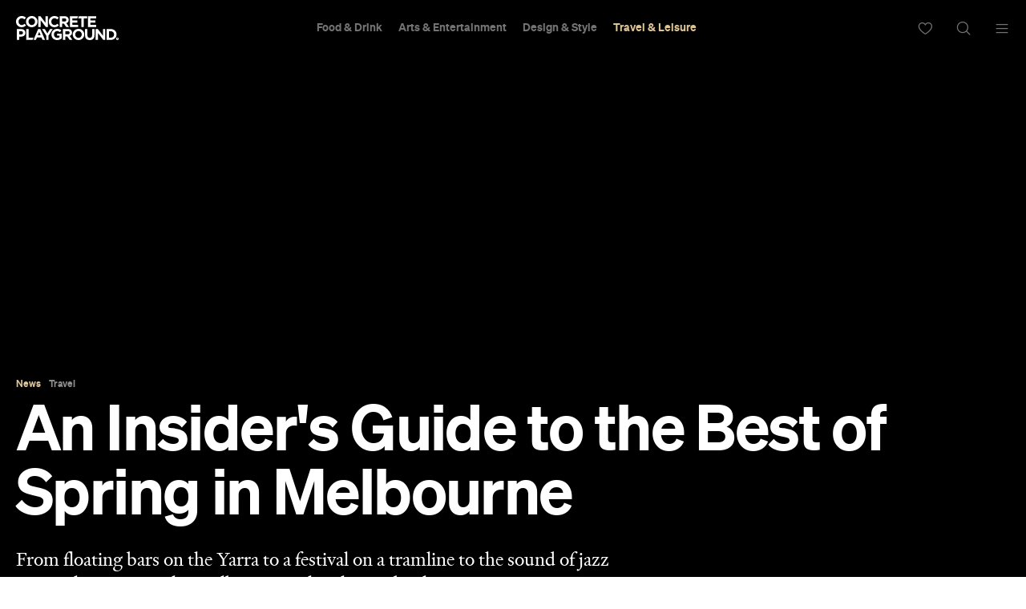

--- FILE ---
content_type: text/html; charset=utf-8
request_url: https://www.google.com/recaptcha/api2/aframe
body_size: 182
content:
<!DOCTYPE HTML><html><head><meta http-equiv="content-type" content="text/html; charset=UTF-8"></head><body><script nonce="OjUUof4On_t5U0Zrd6MaiA">/** Anti-fraud and anti-abuse applications only. See google.com/recaptcha */ try{var clients={'sodar':'https://pagead2.googlesyndication.com/pagead/sodar?'};window.addEventListener("message",function(a){try{if(a.source===window.parent){var b=JSON.parse(a.data);var c=clients[b['id']];if(c){var d=document.createElement('img');d.src=c+b['params']+'&rc='+(localStorage.getItem("rc::a")?sessionStorage.getItem("rc::b"):"");window.document.body.appendChild(d);sessionStorage.setItem("rc::e",parseInt(sessionStorage.getItem("rc::e")||0)+1);localStorage.setItem("rc::h",'1768591361149');}}}catch(b){}});window.parent.postMessage("_grecaptcha_ready", "*");}catch(b){}</script></body></html>

--- FILE ---
content_type: text/javascript
request_url: https://s.skimresources.com/js/283493X1778385.skimlinks.js
body_size: 22406
content:
/*
 (c) Skimlinks 2009-2025
 Build time: Wed, 17 Sep 2025 06:38:34 GMT
 Version: "15.9.1"
*/
(function(){function ua(){return u.publish("locationchange")}function kd(a){function b(a,b){if(!(!a.parentNode||va(a,e)||a.meta&&a.meta.ReadOnly)){var c=ld(a,b)[0];t(c,function(a){!f[a]&&nd(a)&&(f[a]=!0,r.domain_data.domains.push(a))})}}var c=x.get_as_hash_node_dict(),d=Object.keys(c).length;if(d){var e=Xa(od.concat(Mb())),f={},l=Ya(function(a){fa(a)}),h=0;t(c,function(c,e){window.setTimeout(function(){try{b(c,e)}catch(Wa){l(Wa)}finally{h+=1,h===d&&a(Object.keys(f))}},0)})}else a([])}function pd(a){var b;
var c=b=null;var d=5;a.Limit&&(d=a.Limit);var e=function(){return a.Priority||0};return{group_id:function(){return b?b.id():0},dec_limit:function(){return d-1},limit:function(){return d},action_type:function(){return a.ActionType},text:function(){return a.OriginalPhrase},start_byte:function(){return a.StartByte},url:function(){return a.Url},multi:function(){return a.Mt?!0:!1},group_priority:function(){return b?b.group_priority():e()},id:function(){return c?c:a.PhraseId},groups:function(){var b;return(b=
a.Groups)?b:[]},title:function(){return a.Unlinked?"":null!=a.ActionTitle?a.ActionTitle:"Shopping link provided by SkimWords"},set_title:function(b){a.Title=a.Unlinked?"":b},occurrence:function(){return a.PhraseOccurrence},set_group:function(a){return b=a},set_id:function(a){return c=a}}}function qd(){var a=w.linksImpressions;a=D(D({},wa),{},{phr:a.skimwords.urls,unl:a.unlinked.urls,slc:a.skimlinks.count,swc:a.skimwords.count,ulc:a.unlinked.count,jsl:(new Date).getTime()-w.loading_started,pref:n.referrer,
uc:xa,t:1,jsf:"",jv:ha});ia&&(a.xrf=1);return Nb(a)}function Ob(a,b){var c=a.style.cssText;""!==c&&(c+=" ");var d=g("link_background");d&&(-1===d.indexOf("#")&&(d="#".concat(d)),c+="background-color: ".concat(d," !important; "));null!==g("link_tooltip",null)&&(a.title=g("link_tooltip"));b&&(Za&&(d=Za,-1===d.indexOf("#")&&(d="#".concat(d)),c+="color: ".concat(d," !important; ")),$a&&(c+="font-weight: ".concat($a," !important; ")),ja&&(c="double"===ja?c+"border-bottom: 1px double !important; ":"dashed"===
ja?c+"border-bottom: 1px dashed !important; ":c+"text-decoration: ".concat(ja," !important; ")),ab&&(c+="font-style: ".concat(ab," !important; ")),g("skimwords_link_style")&&(d=g("skimwords_link_style"),c+="".concat(d,"; ")),g("skimwords_link_class")&&(a.className=E("".concat(a.className," ").concat(g("skimwords_link_class")))),bb&&(a.title=bb),null===a.getAttribute("title")&&(a.title="Shopping link added by SkimWords"),a.getAttribute("data-skim-creative")&&(d=parseInt(a.getAttribute("data-skim-creative"),
10)%10,1===d||2===d))&&(a.title="");a.style.cssText=c;return!0}function cb(a,b){b=b||Pb(a);if(!b)return!0;Qb(b);var c=g("skimlinks_keywee_pixel",null);var d=q(p.location.href,"utm_campaign=fbkw");c&&d&&Rb(c);g("vglnk")&&W(b,"skimwords-link")&&(a&&a.stopPropagation?a.stopPropagation():(c=p.event,c.cancelBubble=!0));return!0}function Qb(a,b){a&&a.nodeName&&"A"!==a.nodeName.toUpperCase()&&"AREA"!==a.nodeName.toUpperCase()&&(a=Sb(a));if(a){var c=rd(a);var d=r.waypointDomain;if(c.length>=d.length&&c.substr(0,
d.length)===d)return!0;if(-1!==c.indexOf(d))d=c;else{d=a;var e=W(d,"skimwords-link"),f=C(d,"data-skim-creative"),l=C(d,"data-skimlinks-tracking")||xa,h=db?"&".concat(db):"";c=z(ya(),wa,{id:eb,isjs:1,jv:ha,sref:p.location,url:c,xs:1,xtz:Tb(),xuuid:n.uuid});f&&(c.xcreo=f);n.isAdblockUser&&(c.abp=1);n.cookie&&(c.xguid=n.cookie);X&&(c.site=X);l&&(c.xcust=l);e&&(c.xs=2,c.xword=C(d,"data-skimwords-word")||"",Q.version&&(c.sv=Q.version));e=G(d);e.icust&&(c.xjsf=e.icust);e.sourceApp&&(c.xs=e.sourceApp);e.clientClickId&&
(c.cci=e.clientClickId,delete G(d).clientClickId);e.linkSwappingMatchId&&(c.ls=e.linkSwappingMatchId);d="".concat(r.waypointDomain,"/?").concat(R(c))+h}Ub(a,d,b)}return!0}function Sb(a){for(;a.parentNode;){a=a.parentNode;var b=a.nodeName.toUpperCase();if("A"===b||"AREA"===b)return a}return null}function sd(){for(var a=0<arguments.length&&void 0!==arguments[0]?arguments[0]:[],b=1<arguments.length?arguments[1]:void 0,c=2<arguments.length?arguments[2]:void 0,d=0;d<a.length;d++){var e=Vb(a[d]);if(!F(e))return v(c)?
c(e,b):e}return b}function Vb(a,b,c){a=Y(p,["skimlinks_settings",a],p[a]);return F(a)?b:v(c)?c(a,b):a}function g(a,b,c){return Z(a)?sd(a,b,c):Vb(a,b,c)}function Wb(){return Y(za(),["runTimeInfo","isAdblockUser"])}function ka(a){try{var b=a["skimlinksOriginal".concat(td("href"))]||a.href;return E(Xb(b)?b.baseVal:b)}catch(c){return console.error("Unexpected href format"),console.error(c),""}}function fb(a){var b=document.createElement("a"),c={};b.href=a;if(a=b.search.substring(1))for(a=a.replace(/&amp;/g,
"&").split("&"),b=0;b<a.length;b++){var d=a[b].split("=");d=gb(d,2);var e=d[1];c[d[0]]=e?decodeURIComponent(e):null}return c}function Aa(a){return a?a.replace(/^www\./i,""):""}function Ba(){for(var a="",b=0;8>b;b++)a+=Math.floor(65536*(1+Math.random())).toString(16).substring(1);return a}function v(a){return"[object Function]"===Object.prototype.toString.call(a)}function J(a,b,c){for(var d=0,e=null===a?0:a.length;d<e;)c=b(c,a[d],d,a),d+=1;return c}function Ca(a){return"console"in window&&v(window.console[a])?
window.console[a]:function(){}}function Da(a,b){return J(b,function(b,d){return b&&v(a[d])},!0)}function ud(){try{var a=JSON.stringify({a:1});return 1===JSON.parse(a).a}catch(b){return!1}}function A(a,b){var c=Error(b);c.name=a;Yb(c,"getPrototypeOf"in Object?Object.getPrototypeOf(this):this.__proto__);Error.captureStackTrace&&Error.captureStackTrace(c,A);return c}function Yb(a,b){"setPrototypeOf"in Object?Object.setPrototypeOf(a,b):a.__proto__=b}function vd(a,b,c){b=Ea(b);b=Zb()?Reflect.construct(b,
c||[],Ea(a).constructor):b.apply(a,c);if(!b||"object"!==typeof b&&"function"!==typeof b){if(void 0!==b)throw new TypeError("Derived constructors may only return object or undefined");if(void 0===a)throw new ReferenceError("this hasn't been initialised - super() hasn't been called");}else a=b;return a}function Zb(){try{var a=!Boolean.prototype.valueOf.call(Reflect.construct(Boolean,[],function(){}))}catch(b){}return(Zb=function(){return!!a})()}function $b(a,b){var c=Object.keys(a);if(Object.getOwnPropertySymbols){var d=
Object.getOwnPropertySymbols(a);b&&(d=d.filter(function(b){return Object.getOwnPropertyDescriptor(a,b).enumerable}));c.push.apply(c,d)}return c}function D(a){for(var b=1;b<arguments.length;b++){var c=null!=arguments[b]?arguments[b]:{};b%2?$b(Object(c),!0).forEach(function(b){m(a,b,c[b])}):Object.getOwnPropertyDescriptors?Object.defineProperties(a,Object.getOwnPropertyDescriptors(c)):$b(Object(c)).forEach(function(b){Object.defineProperty(a,b,Object.getOwnPropertyDescriptor(c,b))})}return a}function ac(a){a:if("object"==
typeof a&&a){var b=a[Symbol.toPrimitive];if(void 0!==b){a=b.call(a,"string");if("object"!=typeof a)break a;throw new TypeError("@@toPrimitive must return a primitive value.");}a=String(a)}return"symbol"==typeof a?a:a+""}function aa(a){"@babel/helpers - typeof";return aa="function"==typeof Symbol&&"symbol"==typeof Symbol.iterator?function(a){return typeof a}:function(a){return a&&"function"==typeof Symbol&&a.constructor===Symbol&&a!==Symbol.prototype?"symbol":typeof a},aa(a)}function S(a,b){if(!(a instanceof
b))throw new TypeError("Cannot call a class as a function");}function bc(a,b){for(var c=0;c<b.length;c++){var d=b[c];d.enumerable=d.enumerable||!1;d.configurable=!0;"value"in d&&(d.writable=!0);Object.defineProperty(a,ac(d.key),d)}}function T(a,b,c){b&&bc(a.prototype,b);c&&bc(a,c);Object.defineProperty(a,"prototype",{writable:!1});return a}function m(a,b,c){b=ac(b);b in a?Object.defineProperty(a,b,{value:c,enumerable:!0,configurable:!0,writable:!0}):a[b]=c;return a}function wd(a,b){if("function"!==
typeof b&&null!==b)throw new TypeError("Super expression must either be null or a function");a.prototype=Object.create(b&&b.prototype,{constructor:{value:a,writable:!0,configurable:!0}});Object.defineProperty(a,"prototype",{writable:!1});b&&hb(a,b)}function Ea(a){Ea=Object.setPrototypeOf?Object.getPrototypeOf.bind():function(a){return a.__proto__||Object.getPrototypeOf(a)};return Ea(a)}function hb(a,b){hb=Object.setPrototypeOf?Object.setPrototypeOf.bind():function(a,b){a.__proto__=b;return a};return hb(a,
b)}function gb(a,b){var c=Array.isArray(a)?a:void 0;if(!c)a:{var d=null==a?null:"undefined"!=typeof Symbol&&a[Symbol.iterator]||a["@@iterator"];if(null!=d){var e,f,l,h=[],k=!0,g=!1;try{if(f=(d=d.call(a)).next,0===b){if(Object(d)!==d){c=void 0;break a}k=!1}else for(;!(k=(e=f.call(d)).done)&&(h.push(e.value),h.length!==b);k=!0);}catch(md){g=!0;var n=md}finally{try{if(!k&&null!=d["return"]&&(l=d["return"](),Object(l)!==l)){c=void 0;break a}}finally{if(g)throw n;}}c=h}else c=void 0}if(!(e=c))a:{if(a){if("string"===
typeof a){e=cc(a,b);break a}e=Object.prototype.toString.call(a).slice(8,-1);"Object"===e&&a.constructor&&(e=a.constructor.name);if("Map"===e||"Set"===e){e=Array.from(a);break a}if("Arguments"===e||/^(?:Ui|I)nt(?:8|16|32)(?:Clamped)?Array$/.test(e)){e=cc(a,b);break a}}e=void 0}if(!e)throw new TypeError("Invalid attempt to destructure non-iterable instance.\nIn order to be iterable, non-array objects must have a [Symbol.iterator]() method.");return e}function cc(a,b){if(null==b||b>a.length)b=a.length;
for(var c=0,d=Array(b);c<b;c++)d[c]=a[c];return d}function F(a){return"undefined"===typeof a||null===a}function Z(a){return Array.isArray?Array.isArray(a):"[object Array]"===Object.prototype.toString.call(a)}function K(a,b){return Object.prototype.hasOwnProperty.call(a,b)}function t(a,b){if(Z(a))for(var c=0;c<a.length;c++)b(a[c],c,a);else for(c in a)K(a,c)&&b(a[c],c,a)}function z(){var a=arguments[0],b=Array.prototype.slice.call(arguments,1);F(a)&&(a={});t(b,function(b){F(b)&&(b={});t(Object.keys(b),
function(c){a[c]=b[c]})});return a}function la(a,b){var c=[];t(a,function(d,e){b(d,e,a)&&c.push(d)});return c}function dc(){return la(0<arguments.length&&void 0!==arguments[0]?arguments[0]:[],function(a){return!!a})}function ib(a,b){if(!a)return[];if(!b)return[].concat(a);var c=[];t(a,function(d,e){c.push(b(d,e,a))});return c}function E(a){return F(a)?"":a.toString().replace(/^[\s\xA0]+|[\s\xA0]+$/g,"")}function Fa(a){return"boolean"===typeof a}function U(a,b){return"undefined"===typeof a?b:a}function jb(a,
b,c){a=U(a,"");b=U(b,"");c=U(c,0);return 0===a.slice(c).indexOf(b)}function Ga(a,b,c){a=U(a,"");b=U(b,"");c=U(c,0);c=c<a.length?c|0:a.length;return a.substr(c-b.length,b.length)===b}function Xb(a){var b=aa(a);return null!==a&&("object"===b||"function"===b)}function td(a){return a?a.charAt(0).toUpperCase()+a.slice(1):""}function ec(a){return encodeURIComponent(a).replace(/[!'()*~]/g,function(a){return"%".concat(a.charCodeAt(0).toString(16).toUpperCase())})}function B(a){var b=1<arguments.length&&void 0!==
arguments[1]?arguments[1]:!0,c=document.createElement("a");c.href=b?a:xd(a);try{return Aa(c.hostname)}catch(d){return""}}function xd(a){var b=1<arguments.length&&void 0!==arguments[1]?arguments[1]:"http",c="";/^https?:\/\//.test(a)||/^\/[^/]+/.test(a)||(c=/^\/\//.test(a)?"".concat(b,":"):"".concat(b,"://"));return"".concat(c).concat(a)}function R(a,b){var c=[];b=b||ec;t(a,function(a,e){c.push("".concat(e,"=").concat(b(a)))});return c.join("&")}function kb(a,b,c,d){function e(){if(v(d.onError)){var b=
400<=k.status&&500>k.status,c=500<=k.status&&600>k.status;d.onError(new (0===k.status?yd:b?zd:c?Ad:Bd)("".concat(h," ").concat(a," ").concat(k.status)))}}b=b||{};d=d||{};var f=d.data,l=d.headers||{},h=d.method||"GET",k=new XMLHttpRequest;d.withCredentials&&(k.withCredentials=!0);b=R(b);b.length&&(a="".concat(a,"?").concat(b));k.open(h,a);t(l,function(a,b){k.setRequestHeader(b,a)});k.onload=function(){if(v(c))if(200<=k.status&&300>k.status){try{var a=JSON.parse(k.responseText)}catch(Wa){a=k.responseText}c(a)}else e()};
k.onerror=e;k.send(f);return k}function Y(a,b,c){if(!a||!b||!b.length)return c;for(var d=b.length,e=0;e<d;e++){var f=b[e];if(a&&f in a)a=a[f];else return c}return a}function za(){return window.__SKIM_JS_GLOBAL__&&v(window.__SKIM_JS_GLOBAL__.getDebugInfo)?window.__SKIM_JS_GLOBAL__.getDebugInfo():{}}function Cd(a){var b=/(?::(\d+))?:(\d+)$/,c=/^([^ ]+)\s\((.*)\)$/,d={filename:a,"function":"?",lineno:null,colno:null,in_app:!0};c.test(a)&&(a=a.match(c).slice(1),a=gb(a,2),c=a[1],d["function"]=a[0],d.filename=
c);b.test(d.filename)&&(a=d.filename.match(b).slice(1),c=gb(a,2),a=c[0],c=c[1],a&&c?(d.lineno=parseInt(a,10),d.colno=parseInt(c,10)):!a&&c&&(d.lineno=parseInt(c,10)),d.filename=d.filename.replace(b,""));return d}function Dd(a){a=a.stack.replace(a.toString(),"").replace(/^\s+at\s+/gm,"").split("\n");a=ib(a,function(a){return E(a)});a=dc(a);a.reverse();return ib(a,Cd)}function fa(a,b){if(a&&fc){gc.push(a);try{Ed.sendError(a,b)}catch(d){if(d===a)hc.error(a);else{var c=new Fd;c.__sentryExtraData__={logger_error_message:d.message,
logger_error_stack:d.stack,initial_error_message:a.message,intial_error_stack:a.stack};throw c;}}}}function H(a){return v(a)?function(){try{a.apply(this,arguments)}catch(b){fa(b)}}:a}function Ya(a){var b=!1,c;return function(){if(b)return c;c=a.apply(this,arguments);b=!0;return c}}function Gd(a,b){return J(Object.keys(b),function(c,d){var e=a[d]===b[d];return c&&e},!0)}function ic(a,b){return Fa(a)?a:b}function jc(a,b){return Z(a)?a:b}function C(a,b,c){3<=arguments.length&&("undefined"!==typeof a.setAttribute?
a.setAttribute(b,c):a[b]=c);try{var d=a[b];d||(d=a.getAttribute(b));return d}catch(e){return null}}function L(a,b){var c=Array.prototype.slice.call(arguments,2),d=H(a);return window.setTimeout.apply(window,[d,b].concat(c))}function Hd(a,b){function c(){"object"===aa(a.skimlinksOriginalHref)?(a.href.baseVal=a.skimlinksOriginalHref.baseVal,a.href.animVal=a.skimlinksOriginalHref.animVal):a.href=a.skimlinksOriginalHref;delete a.skimlinksOriginalHostname;delete a.skimlinksOriginalHref;delete a.skimlinksRestoreSwappedLink}
b=b||kc;var d=L(c,b);a.skimlinksOriginalHostname=a.hostname;"object"===aa(a.href)?a.skimlinksOriginalHref={animVal:a.href.animVal,baseVal:a.href.baseVal}:a.skimlinksOriginalHref=a.href;a.skimlinksRestoreSwappedLink=function(){clearTimeout(d);c()}}function Ub(a,b,c){if(a){"string"===typeof a.skimlinksOriginalHref||Hd(a,c);c=null;var d=a.childNodes.length&&3===a.childNodes[0].nodeType;"msie"===n.detect.browser&&d&&(c=a.innerHTML);"object"===aa(a.href)?(a.href.baseVal=b,a.href.animVal=b):a.href=b;c&&
c!==a.innerHTML&&(a.innerHTML=c)}}function lc(a){var b=a.href;b=n.cookie?b.replace(/([&?])xguid=([a-fA-F0-9]{32})/,"$1xguid=".concat(n.cookie)):b.replace(/([&?]xguid=[a-fA-F0-9]{32})/,"");var c=p.location.href||"";"string"!==typeof c?c=!1:(c=c.split(/[?#]/)[0],"/"===c[c.length-1]&&(c=c.slice(0,-1)),c=mc[c]||!1);c&&(c=C(a,"data-skim-creative"))&&(extendedUrl=new URL(b),extendedUrl.searchParams.append("xcreo",c),b=extendedUrl.toString());c=b;var d=p.location.href;try{var e=c,f=fb(c),l=Id.exec(c);if(d){if(f.sref)f.xcreo=
"500008";else{f.sref=d;var h=f.xcreo;h&&6===h.length?"5"===h[0]&&(h=h.substring(0,3)+"4"+h.substring(4)):h="500408";f.xcreo=h}e="".concat(l,"?").concat(R(f))}b=e}catch(k){b=c}b!==a.href&&Ub(a,b);return b}function nc(a){a=a||document;a=a.body||a.getElementsByTagName("body")[0];if(!a)throw new oc;return a}function Rb(a,b,c){if(!M){M=document.createElement("iframe");M.id="skimlinks-pixels-iframe";try{nc().appendChild(M)}catch(f){f instanceof oc&&document.documentElement.appendChild(M)}var d=M;d.width=
0;d.height=0;d.style.display="none"}var e=M.contentDocument||M.contentWindow.document;d=nc(e);d||(d=document.createElement("body"),e.appendChild(d));e=e.createElement("img");e.src=a;e.width=1;e.height=1;v(b)&&(e.onload=H(b));v(c)&&(e.onerror=H(c));d.appendChild(e)}function ya(){var a={};lb&&(a.dnt=lb);pc&&(a.fdnt=1);return a}function Ha(a,b,c,d){var e=d||{};d=e.usePixel||!1;var f=e.useSendBeacon||!1;e=e.callback||function(){};c=z({},c,ya());f?qc(a,b,c,e):d?rc(a,b,c,e):mb(a,b,c,e)}function qc(a,b,
c,d){b=JSON.stringify(b);return navigator.sendBeacon&&(a=nb(a,c),navigator.sendBeacon(a,b))?(d&&d(),!0):!1}function rc(a,b,c,d){c=z({},c);c.rnd=Math.random();b&&(c.data=JSON.stringify(b));Rb(nb(a,c),d,d)}function mb(a,b,c,d){b=JSON.stringify(b);ob.post(nb(a,c),{},d,{headers:{"Content-type":"text/plain"},data:b,withCredentials:!0})}function nb(a,b){var c=R(b),d="".concat(Jd).concat(a);return c?"".concat(d,"?").concat(c):d}function q(a,b){return v(a.indexOf)?-1<a.indexOf(b):!1}function N(a){var b=Aa(ba);
return q(a,pb)||q(a,"go.redirectingat.com")||!!b&&q(a,b)}function sc(a){a=B(a);return N(a)}function Kd(a,b){if(!a)throw Error("[matchSelector] First argument needs to be an html element.");var c=window.Element.prototype;c=c.matches||c.msMatchesSelector||c.mozMatchesSelector||c.webkitMatchesSelector;if(v(c))try{return c.call(a,b)}catch(e){return!1}c=(a.document||a.ownerDocument).querySelectorAll(b);for(var d=0;c[d]&&c[d]!==a;)d+=1;return!!c[d]}function va(a,b){var c=Ld(a);if(!c||!Z(b)||0===b.length)return!1;
var d=b.map(function(a){return"".concat(a," *")}).concat(b).join(",");return Kd(c,d)}function Ld(a){for(;a&&a.nodeType!==Node.ELEMENT_NODE;)a=a.parentNode;return a}function tc(a,b){for(var c=0;c<a.length;c++)if(b(a[c]))return a[c]}function ca(a,b){if("function"!=typeof a||null!=b&&"function"!=typeof b)throw new TypeError("Expected a function");if(!ca.Cache)return a;var c=function e(){for(var c=arguments.length,l=Array(c),h=0;h<c;h++)l[h]=arguments[h];c=b?b.apply(this,l):l[0];h=e.cache;if(h.has(c))return h.get(c);
l=a.apply(this,l);e.cache=h.set(c,l)||h;return l};c.cache=new ca.Cache;return c}function uc(a,b){return!!tc(b,function(b){var c=jb("*"),e=Ga("*"),f=b.replace(/\*/g,"");return c&&e?q(a,f):c?Ga(a,f):e?jb(a,f):a===b})}function qb(a,b){return a&&a.length&&b?"undefined"!==typeof tc(a,b):!1}function Md(a){return g("_merchantSettings")?qb(Nd,function(b){return q(a,b)}):!1}function rb(a){if(!a||!a.href)return!0;var b=ka(a);(b=!vc(b))||(b=[].concat(Od(),Mb(),wc),b=b.length&&va(a,b)?!0:sb.length?!va(a,sb):
!1);return b}function vc(a){if(!a||Md(a))return!1;var b=r.hostname;var c=U(void 0,!0);c=B(a,c);var d=Ga(c,".".concat(b))||Ga(b,".".concat(c));if(b=c!==b&&!d)a=B(a),a=Ia.length?!uc(a,Ia):uc(a,Pd()),b=!a;return b}function Qd(a){var b;if(b=xc)null===a.offsetParent?b=!0:(b=p.getComputedStyle,b=v(b)?"hidden"===b(a).visibility:!1);if(b)return y.IGNORE;var c=ka(a);b=Aa(B(c));c=c?/^https?:\/\//.test(c)||/^\/\//.test(c):!1;if(c&&!rb(a)){if(ia)return y.TRACK;if(!0===r.aff_domains[b]||K(tb,b))return y.AFFILIATE;
if(N(b))return y.PRE_AFFILIATED;if(a=ub)a=!K(r.aff_domains,b)||F(r.aff_domains[b]);return a?y.UNKNOWN:""===n.cookie&&yc?y.AFFILIATE:y.TRACK}return y.IGNORE}function W(a,b){if(!a||!a.className||!b)return!1;var c=a&&a.className?E(a.className).split(/\s+/):[];return q(c,b)}function Ja(a){if("string"!==typeof a.skimlinksOriginalHref)return!1;var b=G(a);var c=fb(a.href);b.icust&&b.icust!==c.xjsf&&(c.xjsf=b.icust);b.sourceApp&&b.sourceApp!==c.xs&&(c.xs=b.sourceApp);b=R(c);b="".concat(r.waypointDomain,"?").concat(b);
a.href=b;return!0}function G(a){if(!a)throw Error("getAnchorMetaData takes an anchor HTML element as an argument");var b=Y(a,[zc]);if(!b){b={icust:null,sourceApp:null};var c=[zc],d=b;if(a&&c&&c.length)for(var e=c.length,f=a,l=null,h=0;h<e;h++){var k=c[h];if(h===e-1){try{a[k]=d}catch(sf){f[l]={},f[l][k]=d}break}k in a&&Xb(a[k])||(a[k]={});f=a;l=k;a=a[k]}}return b}function Ac(a,b,c){var d=D(D({},wa),{},{domain_id:ma,publisher_id:na,page_url:p.location.href,impression_id:n.uuid,jv:ha});b=z({},b,d);d=
{};navigator.sendBeacon?d.useSendBeacon=!!c:d.usePixel=!!c;Ha("/generic_tracking/".concat(a),b,{},d)}function Pb(a){a=a.target||a.srcElement||a.originalTarget;if(!a)return null;var b=(a.nodeName||"").toLowerCase();return q(["a","area"],b)?a:Sb(a)}function Ka(a){try{return a()}catch(b){}}function Rd(a){var b=g("gtag");Ka(function(){b("event",da,{event_category:"click",event_label:a})})}function Sd(a){var b=g("ga");Ka(function(){b("send","event","click",da,a)})}function Td(a){var b=g("_gaq");Ka(function(){b.push(["_trackEvent",
"click",da,a])})}function Ud(a){var b=g("pageTracker");b._trackPageview&&Ka(function(){b._trackPageview("/".concat(da,"/").concat(a))})}function Bc(a){return J(a,function(a,c){return a.concat(c)},[])}function oa(a){var b=1<arguments.length&&void 0!==arguments[1]?arguments[1]:!0,c=a?".".concat(a):"";b=b?"a[href]".concat(c,", area[href]").concat(c):"a[href]".concat(c);return Bc(O.querySelectorAll(b))}function Vd(a,b){t(a,function(a){var c=q(b,a)&&!N(a);r.aff_domains[a]=c})}function Wd(a,b){return!qb(a,
function(a){return!b(a)})}function Xd(){for(var a=new I,b=arguments.length,c=Array(b),d=0;d<b;d++)c[d]=arguments[d];a.waitFor(c);return a}function Xa(a){return J(a,function(a,c){return q(a,c)?a:a.concat(c)},[])}function vb(a){var b=Cc[a];if(!b)throw Error("Unknown service ".concat(a));return b}function Yd(a,b){Cc[a]=b}function Dc(a,b){if(a){var c=[].concat(a.split(" "),b);c=Xa(c)}else c=b;return c}function Zd(){if(wb||La){var a=[];wb&&a.push("nofollow");La&&(a=Dc(La,a));t(oa(),function(b){var c=a,
d=C(b,"rel"),e=Aa(b.hostname);e&&!0===r.aff_domains[e]&&C(b,"rel",Dc(d,c).join(" "))})}}function $d(a){if(a.affiliationType===y.IGNORE)return!1;var b=a.anchor,c=a.affiliationType,d=a.nativeEvent;if(a.type===Ma.LEFT_CLICK)if(b=a.anchor,c=a.affiliationType,c===y.AFFILIATE||c===y.UNKNOWN){d=a.anchor;var e=a.nativeEvent,f=a.clientClickId;var l,h;if(h=g("skimlinks_strip_attribute",!1))for(m in h)if(K(h,m)){var k=h[m];(l=C(d,m))&&0===l.indexOf(k)&&(l=l.substr(k.length),C(d,m,l))}pa&&C(d,"target",pa);var m=
a.anchor;a.affiliationType;G(m);G(d).clientClickId=f;Ja(d);da&&(a=d.href,g("gtag")?Rd(a):g("ga")?Sd(a):g("_gaq")?Td(a):g("pageTracker")&&Ud(a));a=Ec?(a=C(d,"onclick"))&&q(a.toString(),"return false")?!0:(a=d.onclick)&&v(a)&&q(a.toString(),".preventDefault()")?!0:!1:!1;a?(cb(e,d),(pa?p.open(d.href,pa):p.open(d.href,"_blank")).focus()):cb(e,d);u.publish("EVENTS_AFFLIATED_LINK_CLICKED",{anchor:b,affiliationType:c})}else c===y.PRE_AFFILIATED?(lc(b),u.publish("EVENTS_PRE_AFFLIATED_LINK_CLICKED",{anchor:b,
affiliationType:c})):c===y.TRACK&&(a=b.href,a=D(D({},wa),{},{publisher_id:na,publisher_domain_id:ma,referrer:p.location.toString(),pref:n.referrer,site:"".concat(X),url:a,custom:C(b,"data-skimlinks-tracking")||xa||"",xtz:n.timezone,uuid:n.uuid,product:"1"}),ia&&(a.xrf=1),Ha("/naclicks",a,null,{usePixel:!0}),u.publish("EVENTS_NON_AFFLIATED_LINK_CLICKED",{anchor:b,affiliationType:c}));else{try{if(e=G(b),!e.icust||-1!==e.icust.indexOf("other_click__")){f=void 0!=d.button?d.button:"";h="other_click__".concat(d.type,
" [").concat(f,"]");if(32<String(h).length)throw Error("".concat(h," is not a valid icust value. The value should be less than 33 chars"));G(b).icust=h;Ja(b)}}catch(Wa){}c===y.AFFILIATE||c===y.UNKNOWN?Qb(b,200):c===y.PRE_AFFILIATED&&lc(b)}return!0}function ae(){vb(Na.ANCHOR_CLICK_INTERCEPTOR).registerInterceptor($d,xb.SKIMLINKS)}function be(){n.skimlinksEnabled&&(u.on("skim_js_start",ae),V.whenBeaconFullyReady(Zd))}function Fc(a){var b;return a&&-1!==a.indexOf("class=")&&(b=a.match(/([^[]+)\[class=([^\]]+)\]/i))&&
3===b.length?"".concat(b[1],".").concat(b[2]):a}function ce(){var a=oa();return J(a,function(a,c){var b=Oa;var e=ka(c);e=B(e);b&&N(e)&&(b=Pa.createFromUrl(c.href))&&(e=b.getTargetDomain());e=(b=e)&&!rb(c)&&!N(b);var f=K(r.aff_domains,b);e&&!f&&(a.push(b),r.aff_domains[b]=null,r.domain_data.domains.push(b));return a},[])}function Gc(a){var b=ce();return V.sendBeaconRequest(b,a)}function Hc(a,b){t(a,function(a){void 0===r.aff_domains[a]&&(r.aff_domains[a]=null)});V.sendBeaconRequest(a,Qa.AUX).readyState.whenReady(b)}
function Nb(a){return z({pag:p.location.href,guid:n.cookie,uuid:n.uuid,tz:n.timezone,publisher_id:na,publisher_domain_id:ma},a)}function Ic(a){if(0!==w.awaitedModules.length&&(w.awaitedModules=la(w.awaitedModules,function(b){return b!==a}),0===w.awaitedModules.length)){var b=qd();Ha("/page",b)}}function de(a){a=a.match.phrase;return{w:a.text(),lp:a.url(),t:Ra.creative}}function ee(a){a=a||[];var b=J(a,function(a,b,e){a[e]=b;return a},{});w.linksImpressions.unlinked={count:a.length,urls:b};Ic("unlinked")}
function yb(a){return String(a).replace(/</g,"&lt;").replace(/>/g,"&gt;").replace(/"/g,"&quot;").replace(/'/g,"&#39;")}function zb(a,b,c){var d=3<arguments.length&&void 0!==arguments[3]?arguments[3]:!1;if(a&&(a.nodeName||a===p))if(O.addEventListener){var e=H(c.bind(a));a.addEventListener(b,e,d)}else a.attachEvent("on".concat(b),function(){return 7>n.detect.version&&!p.event?(L(c.bind(a,p.event),100),!0):c.call(a,p.event)})}function Jc(a,b){cb(a,b)}function fe(){p.__SKIM_JS_GLOBAL__.bundledEntries.unlinked=
!0;if(n.unlinkedEnabled){if(n.skimwordsEnabled)u.on("instant_api_callback_settings",ge);else V.whenPostPageLoadBeaconCallCompleted(Kc);u.on("dom_changed",Lc)}}function Ab(a){he.setReady();ee(a)}function ge(){var a=Q.settings;2===a.nc?n.unlinkedEnabled&&Hc(r.domain_data.domains,Mc):n.unlinkedEnabled&&(a.includes?(P&&P.length&&(a.excludes=a.excludes.concat(P)),x.traverse(a.includes,a.excludes,a.read_onlys)):P&&P.length?x.traverse(["body"],P,[]):x.traverse(["body"],[],[]));Kc()}function Kc(){a:{var a=
O.getElementsByTagName("body");if(a.length){a=a[0].textContent||a[0].innerText;var b;if(b=a)a=/$|\b(?:https?:\/\/)?(?:[-_a-zA-Z]+\.)*(?:[-_a-zA-Z]{2,}\.[-_\w]{2,5}\b)[^[\]\s]*\b|$/gi.exec(a),b=a.length&&""!==a[0]?!0:!1;if(b){a=!0;break a}}a=!1}a?(n.skimwordsEnabled||x.traverse([],P,[]),Lc()):Ab()}function Lc(){kd(function(a){a.length?Hc(a,Mc):Ab()})}function Mc(){var a=[];Object.keys(r.aff_domains).length&&(t(Ra.url_spans,function(b){r.aff_domains[b.match.domain]&&(ie(b.node,b.match,!0),a.push(de(b)))}),
L(function(){var a;var c=oa("skimlinks-unlinked");var d=[];var e=0;for(a=c.length;e<a;e++){var f=c[e];d.push(je(f))}return d},10));Ab(a)}function ke(){return J(oa(),function(a,b){var c=ka(b),d=B(c),e;(e=!d)||(e=!(!W(b,"skimwords-link")&&!W(b,"skimlinks-unlinked")));(e=e||!vc(c))||(e=b&&Z(Sa)&&0!==Sa.length?va(b,Sa):!1);if(e)return a;(e=a.urls[c])||(e={count:0,ae:!0===r.aff_domains[d]||(null===r.aff_domains[d]||void 0===r.aff_domains[d])&&ub&&!N(d)?1:0});e.count++;a:{if(-1!==c.indexOf("#slm-")&&(d=
c.split("#slm-"),2===d.length&&!isNaN(d[1])&&10*parseInt(d[1],10)===10*d[1])){d=parseInt(d[1],10);break a}d=null}d&&(e.slmcid=d);d=e;1===d.ae&&a.count++;d.slmcid&&(e=d.slmcid,q(w.campaign_ids,e)||w.campaign_ids.push(e));if(!Nc&&0===d.ae)return a;a.urls[c]=d;return a},{urls:{},count:0})}function le(){t(me,function(a){var b=p;"skimlinks_context_window"===a&&(b=window);K(b,a)&&(a={page_var:a,value:JSON.stringify(b[a])},Ac("page_variable_tracking",a))})}function ne(){var a=Ya(function(){w.linksImpressions.skimlinks=
ke();Ic("main-tracking");if(Object.keys(w.linksImpressions.skimlinks.urls).length){var a=Nb({dl:w.linksImpressions.skimlinks.urls,hae:w.linksImpressions.skimlinks.count?1:0,typ:"l"});Ha("/link",a)}});V.whenNoRequestsPending(a);L(a,2E3)}function oe(){w.awaitedModules.push("main-tracking");n.skimwordsEnabled&&w.awaitedModules.push("skimwords");n.unlinkedEnabled&&w.awaitedModules.push("unlinked");Oc&&V.whenPostPageLoadBeaconCallCompleted(ne);if(navigator.sendBeacon&&1>1E4*Math.random()){var a={domain_id:ma,
publisher_id:na,page_url:p.location.href,impression_id:n.uuid,jv:ha},b=qc("/generic_tracking/trackingMethodExperiment",z({trackingMethod:"sendBeacon"},a));mb("/generic_tracking/trackingMethodExperiment",z({trackingMethod:"xhr"},a));b||mb("/generic_tracking/trackingMethodExperiment",z({trackingMethod:"sendBeaconFailed"},a))}}function pe(){le()}function qe(a,b){var c={headers:{"Content-type":"application/json"},data:JSON.stringify({publisher_id:na,publisher_domain_id:ma,page_url:p.location.href,urls:a}),
withCredentials:!0},d=ya();ob.post("".concat(re),d,b,c)}function Pc(a){var b=a.href;sc(b)&&(a=Pa.createFromUrl(a.href))&&(b=a.getTargetUrl());return b}function Qc(a,b){ea||1E3<b?v(a)&&(ea?Bb?a(!0):a(!1):a(!1)):L(Qc,b*=2,a,b)}function Rc(){ea||(qa.complete&&ra.complete&&(ea=!0),ea&&"0"!=qa.width&&"0"==ra.width&&(Bb=!0))}function se(a){function b(a){return a.toLowerCase().replace(/^\/\/|^https?:\/\//,"")}var c=ib(Sc,b);return q(c,b(a))}function te(){return{skimOptions:ue,runTimeInfo:z({},{aff_domains:r.aff_domains},
{consentState:ve},{loggedErrors:gc},n)}}function we(a){if(!Tc){Tc=!0;var b=history.pushState;history.pushState=function(){var a=b.apply(this,arguments);ua();window.dispatchEvent(new Event("skimlinks_locationchange"));return a};var c=history.replaceState;history.replaceState=function(){var a=c.apply(this,arguments);ua();window.dispatchEvent(new Event("skimlinks_locationchange"));return a};window.addEventListener("popstate",function(){ua();window.dispatchEvent(new Event("skimlinks_locationchange"))})}if(a)u.on("locationchange",
a);return ua}function xe(a,b){var c=!1,d;return function(){if(c)return d;L(function(){c=!1},b);c=!0;return d=a.apply(this,arguments)}}function Uc(a){var b=1<arguments.length&&void 0!==arguments[1]?arguments[1]:[],c=3<arguments.length?arguments[3]:void 0;if(a){var d=xe(2<arguments.length?arguments[2]:void 0,200);t(b,function(b){try{zb(a,b,d,c)}catch(f){}})}}function ye(){q(["interactive","complete"],O.readyState)?L(sa,0):(Gc(Qa.PRE_PAGE_LOAD),document.addEventListener("DOMContentLoaded",sa),document.addEventListener("load",
sa));var a=we(function(){n.uuid=Ba();u.publish("impression_id",{impressionId:n.uuid});return n.uuid});Yd(Na.ANCHOR_CLICK_INTERCEPTOR,new ze);window.skimlinkTiggerLocationChange=a}function Ae(){p.__SKIM_JS_GLOBAL__||(p.__SKIM_JS_GLOBAL__={});if(!p.__SKIM_JS_GLOBAL__.init){p.skimlinksAPI={};p.__SKIM_JS_GLOBAL__.init=!0;p.__SKIM_JS_GLOBAL__.getDebugInfo=te;p.__SKIM_JS_GLOBAL__.bundledEntries=Be;if(se(r.hostname)||Cb&&O.querySelector(Cb))n.skimlinksEnabled=!1,n.skimwordsEnabled=!1,n.unlinkedEnabled=!1;
"msie"===n.detect.browser&&8>=n.detect.version&&(n.skimwordsEnabled=!1);try{rc("/robots.txt",void 0,{__skimjs_preflight__please_ignore__:!0})}catch(a){fa(new Ce,!0)}De.detect(function(a){n.isAdblockUser=a});u.publish("skim_js_init");ye();u.publish("skim_js_start")}}var hc={log:Ca("log"),info:Ca("info"),warn:Ca("warn"),error:Ca("error")},fc=function(){var a=!0;try{var b=[ud(),!!(window.XMLHttpRequest&&"withCredentials"in new XMLHttpRequest),Da(document,["querySelector","querySelectorAll"]),Da(Object,
["keys"]),Da([],["indexOf"]),Da("",["indexOf"])];a=J(b,function(a,b){return a&&b},!0)}catch(c){a=!1}!1===a&&hc.info("[Skimlinks] Your browser doesn't support the base features necessary to run our javascript.");return a}();A.prototype=Object.create(Error.prototype,{constructor:{value:Error,enumerable:!1,writable:!0,configurable:!0}});Yb(A,Error);var oc=A.bind(null,"DocumentBodyNotFound"),Ee=A.bind(null,"PixelDropFailed");A.bind(null,"ScriptDropFailed");var Bd=A.bind(null,"XhrError"),zd=A.bind(null,
"XhrError4xx"),Ad=A.bind(null,"XhrError5xx"),yd=A.bind(null,"XhrErrorZero"),Fd=A.bind(null,"SentryLoggerError");A.bind(null,"SendBeaconFailedError");var Ce=A.bind(null,"ResolveSslCertificateError");A.bind(null,"DisclosureReadyStateTimeout");var Id=/^[^?]+/,ha="15.9.1",Fe="https://r.skimresources.com/api/",tb={"t.umblr.com":{name:"z"}},eb="283493X1778385",na=283493,ma=1778385,Jd="https://t.skimresources.com/api/v2",re="https://ls.skimresources.com/api",
pb="go.skimresources.com",Ge="https://sl-sentry.skimlinks.com",Vc="f648b8dfc7284fad8af093653eafd6ca",He="production",Ie=1>1E3*Math.random(),Ed={sendError:function(a,b){if(!Vc)throw a;var c=b;c=(c=Fa(c)?c:!1)||Ie?a instanceof Ee&&Wb()?!1:!0:!1;if(c){c="".concat(Ge,"/api/").concat("46","/store/");var d={sentry_version:"7",sentry_client:"raven-js/3.26.4",sentry_key:Vc};var e={country:Y(za(),["runTimeInfo","country"]),beacon_consent:Y(za(),["runTimeInfo","consent"]),iab_consent:Y(za(),
["runTimeInfo","consentState","skimlinks_consent"]),is_adblock_user:Wb(),is_top_frame:window.top===window};e={event_id:Ba(),project:"46",platform:"javascript",logger:"javascript",release:ha,exception:{values:[{type:a.name,value:a.message,stacktrace:{frames:Dd(a)}}]},request:{headers:{"User-Agent":navigator.userAgent},url:location.href},extra:z({original_stacktrace:a.stack},a.__sentryExtraData__,e)};kb(c,d,null,{method:"POST",data:JSON.stringify(e)})}}},gc=[],Tb=Ya(function(){return(new Date).getTimezoneOffset()}),
Wc=window.skimlinks_context_window||null,p=Wc?window[Wc]:window,O=p.document,Je={getItem:function(a){try{return JSON.parse(localStorage.getItem(a))}catch(b){return null}},setItem:function(a,b){try{localStorage.setItem(a,JSON.stringify(b))}catch(c){}}},u={topics:{},on:function(a,b,c){Z(this.topics[a])||(this.topics[a]=[]);var d;c&&(d=function(a){Gd(a,c)&&b(a)});this.topics[a].push(d||b)},publish:function(a,b){t(this.topics[a]||[],function(a){v(a)&&a(b)})}},Db=g("noskim",
!1),Ke=g("noskimlinks",!1),Le=g("noskimwords",!0),Me=g("nounlinked",!1),Ne=g("skimwords_standard",false),Oe=g("skimwords_lite",false),Pe=g("skimwords_diy",false),Qe=g("skimwords_diy_filter",false),Xc=!Db&&!Ke,Yc=!Db&&!Le,Zc=!Db&&!Me,lb=g("skimlinks_dnt",0,function(a){return a&&"0"!==a&&"false"!==a?1:0}),pc=g("skimlinks_nocookie",!1),Eb=g("skimlinks_excluded_classes",[]),
wc=g("custom_excluded_selectors",[],jc),sb=g("custom_included_selectors",[],jc),Fb=g("skimlinks_exclude",[]),Ia=g("skimlinks_include",[]),xc=g("skimlinks_ignore_hidden_links",false),Sa=g("skimlinks_link_impression_exclude_selector",[]),wb=g("skimlinks_add_nofollow",
false),La=g("skimlinks_custom_rel",""),$c=g("skimlinks_before_click_handler",false,ic),yc=g("skimlinks_first_party_na",!1),Oc=!g("noimpressions",!1),Nc=false,kc=g("skimlinks_replace_timeout",300,function(a,b){var c=parseFloat(a);return isNaN(c)?b:c}),ub=g("skimlinks_affiliate_unknown_links",true),
pa=g("skimlinks_target",null),Re=g("skimlinks_ajax_rerun",false),P=[],ia=g("skimlinks_revenue_forecast",false),ad=g("skimlinks_noright",false),bd=g("skimlinks_url_extraction_rules",!1)||false,db=g("skimlinks_extra_redir_params",[]).join("&"),xa=g(["affiliate_tracking","skimlinks_tracking"],!1),Ta=g("force_location"),X=g(["skimlinks_site",
"skimlinks_sitename"],!1),ba=g("skimlinks_domain",""),da=g("skimlinks_google",false,function(a,b){return a?Fa(a)?a?"skimout":"":E(a):b?"skimout":""}),Sc=g("noskim_domains",[]),Se=g("skimwords_horizontal_distance",80),Te=g("skimwords_vertical_distance",80),Ue=false,Za=g("skimwords_color",null),$a=g("skimwords_weight",
null),ja=g("skimwords_decoration",null),ab=g("skimwords_style",null),bb=g("skimwords_title",null),Cb=g("no_skim_selector",""),Ve=g("skimlinks_force_consent",!1),We=null,Xe=false,Ec=true,Gb=g("link_swapping_404",!0),Hb=g("link_swapping_product_match",
!0),Oa=(Gb||Hb)&&g("link_swapping",!0),cd=true,mc=g("taboola_bo_active_pages",{}),Ye=g("taboola_cr_active",!1,ic),Ze=g("fb_marketing_pixel_id",null),ue={__proto__:null,AE_CLICK_TRACKING:!1,AJAX_SUPPORT:Re,BEACON_RETRY_TIMER:-1,CUSTOM_EXCLUDED_SELECTORS:wc,CUSTOM_INCLUDED_SELECTORS:sb,CUSTOM_TRACKING_VAR:xa,CUSTOM_WAYPOINT_DOMAIN:ba,DO_NOT_TRACK:lb,EXTRA_REDIR_PARAMS:db,FB_MARKETING_PIXEL_ID:Ze,FORCE_CONSENT:Ve,FORCE_LOCATION:Ta,FORCE_PREVENTED_CLICKS_MONETIZATION:Ec,
GOOGLE_TRACKING_ACTION_NAME:da,HAS_SKIMLINKS:Xc,HAS_SKIMWORDS:Yc,HAS_TABOOLA_TRACKING:!1,HAS_UNLINKED:Zc,INCENTIVE_ENABLED:!1,IS_CONTENT_RECIRCULATION_ENABLED:Ye,IS_MINIMALISTIC_JS:!1,LINK_SWAPPING:Oa,LINK_SWAPPING_404:Gb,LINK_SWAPPING_MERCHANT_NAME_DETECTION:cd,LINK_SWAPPING_OUT_OF_STOCK:!1,LINK_SWAPPING_PRODUCT_MATCH:Hb,M101_CUSTOM_DOM_DETECTION:Xe,M101_TRACKING_ID:We,NO_COOKIE:pc,NO_RIGHT_CLICK:ad,NO_SKIM_DOMAINS:Sc,NO_SKIM_SELECTOR:Cb,SITE_NAME:X,SL_ADD_NOFOLLOW:wb,SL_AFFILIATE_UNKNOWN_LINKS:ub,
SL_BEFORE_CLICK_HANDLER:$c,SL_CONSENT:"ae",SL_CUSTOM_REL:La,SL_EXCLUDED_CLASSES:Eb,SL_EXCLUDED_DOMAINS:Fb,SL_FIRST_PARTY_NA:yc,SL_FORECAST:ia,SL_IGNORE_HIDDEN_LINKS:xc,SL_IMPRESSION_EXCLUDED_SELECTORS:Sa,SL_INCLUDED_DOMAINS:Ia,SL_PROFILING:!1,SL_REPLACE_TIMEOUT:kc,SL_TARGET:pa,SL_TRACK_IMPRESSION:Oc,SW_DIY:Pe,SW_DIY_FILTER:Qe,SW_HORIZONTAL_DISTANCE:Se,SW_LINK_COLOR:Za,SW_LINK_DECORATION:ja,SW_LINK_STYLE:ab,SW_LINK_TITLE:bb,SW_LINK_WEIGHT:$a,SW_LITE:Oe,SW_STANDARD:Ne,SW_VERTICAL_DISTANCE:Te,TABOOLA_BO_ACTIVE_PAGES_HASHMAP:mc,
TRACK_COOKIE_SYNCS:Ue,UNLINKED_EXCLUDES:P,USE_MERCHANT_URL_EXTRACTION_RULES:bd,WITH_NA_LINK_IMPRESSIONS:Nc},n=function(){var a=O.referrer||document.referrer||"",b=Ta||p.location.href;var c="aspsession-id aspsessionid cftoken j-sessionid jsessid jsession_id jsessionid phpsessid phpsession-id phpsessionid seskey sessid session-id session-key session_id sessionid sessionkey uniqueid utm_campaign utm_medium utm_source utm_term".split(" ");for(var d=0;d<c.length;d++){var e=c[d];var f=b.split("?");if(2<=
f.length){b=f.shift();f=f.join("?");e="".concat(encodeURIComponent(e),"=");f=f.split(/[&;]/gi);for(var l=f.length-1;0<=l;l--)jb(f[l],e)&&f.splice(l,1);b="".concat(b,"?").concat(f.join("&"))}}"?"===b[b.length-1]&&(b=b.substr(0,b.length-1));c=b;d=Je.getItem("skimCONSENT");b=navigator.userAgent.toLowerCase();b=/(webkit)[ /]([\w.]+)/.exec(b)||/(opera)(?:.*version)?[ /]([\w.]+)/.exec(b)||/(msie) ([\w.]+)/.exec(b)||0>b.indexOf("compatible")&&/(mozilla)(?:.*? rv:([\w.]+))?/.exec(b)||[];b={browser:b[1]||
"",version:parseFloat(b[2])||0};return{cookieSyncString:"",lastBeaconTimestamp:null,cookie:"",country:"",locale:"",consent:d,detect:b,isAdblockUser:!1,pageLocation:c,referrer:a,timezone:Tb(),uuid:Ba(),skimwordsEnabled:Yc,skimlinksEnabled:Xc,unlinkedEnabled:Zc}}(),r=function(){var a=document.getElementsByTagName("html")?document.getElementsByTagName("html")[0]:null,b=Ta?B(Ta,!1):p.location.hostname;return{aff_domains:{},beacon:[],domain_data:{domains:[]},exclude:Fb,exclude_lookup:null,excluded_classes:["noskimlinks",
"noskim"].concat(Eb),has_been_called:!1,hostname:b,html_root:a,include:Ia,include_lookup:null,links:[],links_tracked:!1,target:null,waypointDomain:ba?"http://".concat(ba):"https://".concat(pb)}}();var Q={};var Ra={creative:"500005",url_spans:[]},wa={};var dd=function(a,b,c){if(0===b)return c;try{return a()}catch(d){return dd(a,b-1,c)}};get_real_link=function(a){if(null==a)return null;for(;"A"!==a.nodeName.toUpperCase();)if(a=dd(function(){return a.parentNode},3,null),null==a)return null;return a};
var M,ob={get:function(a,b,c,d){d=z({onError:fa},d,{method:"GET"});kb(a,b,H(c),d)},post:function(a,b,c,d){d=z({onError:fa},d,{method:"POST"});kb(a,b,H(c),d)}},w={campaign_ids:[],loading_started:(new Date).getTime(),linksImpressions:{skimlinks:{count:0,urls:{}},skimwords:{count:0,urls:{}},unlinked:{count:0,urls:{}}},fbMarketing:{skmCampaign:null,fbclid:null},awaitedModules:[]},$e={waypointDomain:ba||pb},Pa=function(){function a(b){var c=this,d=1<arguments.length&&void 0!==arguments[1]?arguments[1]:
$e;S(this,a);m(this,"waypointDomain",void 0);m(this,"waypointParams",void 0);m(this,"updateWaypointParams",function(a){if(K(a,"url")&&F(a.url))throw Error("[WaypointUrlObject][updateWaypointParams] 'url' param can not be null nor undefined");c.waypointParams=D(D({},c.waypointParams),a);c.cleanUpWaypointParamsAfterUpdate()});m(this,"getWaypointUrl",function(){var a=R(c.waypointParams),b=c.getWaypointDomainProtocol();return"".concat(b).concat(c.waypointDomain,"/?").concat(a)});m(this,"getTargetUrl",
function(){return c.waypointParams.url});m(this,"getTargetDomain",function(){return B(c.getTargetUrl())});m(this,"getWaypointDomainProtocol",function(){return c.waypointDomain===ba?"http://":"https://"});m(this,"cleanUpWaypointParamsAfterUpdate",function(){t(c.waypointParams,function(a,b){F(a)&&delete c.waypointParams[b]});c.waypointParams=D(D({},c.getDefaultWaypointParams()),c.waypointParams)});if(null===b||void 0===b||!b.url)throw Error("[WaypointUrlObject][constructor] 'url' is mandatory");this.waypointDomain=
d.waypointDomain;this.updateWaypointParams(b)}return T(a,[{key:"getDefaultWaypointParams",value:function(){var a={id:eb,sref:p.location.href,xs:1};n.cookie&&(a.xguid=n.cookie);return a}}],[{key:"createFromUrl",value:function(b){var c=B(b);if(!N(c))return null;try{var d=fb(b);return d.url?new a(d,{waypointDomain:c}):null}catch(e){return null}}}])}();"undefined"!==typeof window.Map&&(ca.Cache=Map);var af=["noskim","norewrite"],bf=["noskimlinks","noskim"].concat(["taboola","advert--taboola","trc_rbox",
"trc_related_container"]),cf="*.criteo.com *.g.doubleclick.net *mjxads.internet.com *overture.com *pgpartner.co.uk *pgpartner.com *pricegrabber.co.uk *pricegrabber.com *youtube.com m.skimresources.com paid.outbrain.com track.celtra.com traffic.outbrain.com trc.taboola.com zergnet.com ad.doubleclick.net".split(" "),Nd=["itunes.apple.com","itunes.com","phobos.apple.com"],Pd=ca(function(){var a=[].concat(Fb,cf);X&&a.push(X);return a}),Mb=ca(function(){return bf.concat(Eb).map(function(a){return".".concat(a)})}),
Od=ca(function(){return af.map(function(a){return"a[rel~='".concat(a,"']")})}),df=function(){var a=/[-[\]{}()*+?.,\\^$|#]/g,b=/\s+/g;return function(c){return c.replace(a,"\\$&").replace(b,"\\s+")}}(),y=function(a){a.AFFILIATE="AFFILIATE";a.PRE_AFFILIATED="PRE_AFFILIATED";a.UNKNOWN="UNKNOWN";a.TRACK="TRACK";a.IGNORE="IGNORE";return a}({}),zc="__skimlinks__";var rd=function(a){a=ka(a);if(bd){var b=B(a);if(b in tb)return b="[&?]"+tb[b].name+"=(http[^&]+)",b=new RegExp(b),decodeURIComponent(null!=a?
a.match(b).pop():void 0)||a}return a};var ef=function(a){a.STARTING="STARTING";a.CANCELLED="CANCELLED";a.PENDING_API="PENDING_API";a.API_ERROR="API_ERROR";a.NO_OFFERS="NO_OFFERS";a.PENDING_MODULE="PENDING_MODULE";a.READY="READY";return a}({});ef.STARTING;var I=function(){function a(){var b=this;S(this,a);m(this,"ready",void 0);m(this,"pendingCallbacks",void 0);m(this,"subReadyStateList",void 0);m(this,"isReady",function(){return b.dependsOnSubReadyState()?Wd(b.subReadyStateList,function(a){return a.isReady()}):
b.ready});m(this,"setReady",function(){b.dependsOnSubReadyState()||b.ready||(b.ready=!0,b.callPendingCallbacks())});m(this,"waitFor",function(a){a=la(a,function(a){return!!a});b.subReadyStateList=b.subReadyStateList.concat(a);b.isReady()?b.callPendingCallbacks():a.forEach(function(a){a.whenReady(b.whenSubReadyStateIsReady)})});m(this,"whenSubReadyStateIsReady",function(){b.isReady()&&b.callPendingCallbacks()});this.ready=!1;this.pendingCallbacks=[];this.subReadyStateList=[]}return T(a,[{key:"whenReady",
value:function(a){this.isReady()?a():this.pendingCallbacks.push(a)}},{key:"dependsOnSubReadyState",value:function(){return 0!==this.subReadyStateList.length}},{key:"callPendingCallbacks",value:function(){this.pendingCallbacks.forEach(function(a){setTimeout(a,0)});this.pendingCallbacks=[]}}])}(),Qa=function(a){a.PRE_PAGE_LOAD="PRE_PAGE_LOAD";a.POST_PAGE_LOAD="POST_PAGE_LOAD";a.AUX="AUX";return a}({}),V=new (function(){function a(b,c){var d=this;S(this,a);m(this,"requestBeaconAPI",void 0);m(this,"beaconRequestHandler",
void 0);m(this,"requestsHistory",void 0);m(this,"noRequestPendingReadyState",void 0);m(this,"beaconApiResponseReadyState",void 0);m(this,"postPageLoadCallReadyState",void 0);m(this,"beaconFullyReadyState",void 0);m(this,"whenNoRequestsPending",function(a){d.noRequestPendingReadyState.whenReady(a)});m(this,"whenBeaconApiRequestCompleted",function(a){d.beaconApiResponseReadyState.whenReady(a)});m(this,"whenPostPageLoadBeaconCallCompleted",function(a){d.postPageLoadCallReadyState.whenReady(a)});m(this,
"whenBeaconFullyReady",function(a){d.beaconFullyReadyState.whenReady(a)});m(this,"sendBeaconRequest",function(a,b){var c=0===a.length,e={readyState:new I,requestedDomains:a,response:null,beaconCallType:b};d.hasFetchedAtLeastOnce()&&c?(d.requestsHistory.push(e),e.readyState.setReady()):d.requestBeaconAPI(a,b,function(b){b=z({requestedDomains:a},b);d.beaconRequestHandler(b);e.response=b;e.readyState.setReady()});d.updateRequestsHistory(e);e.readyState.whenReady(function(){e.response&&u.publish("EVENTS__BEACON__REQUEST_COMPLETED",
e);d.resolveReadyStatesOnRequestCompleted(e)});return e});this.requestBeaconAPI=b;this.beaconRequestHandler=c;this.requestsHistory=[];this.noRequestPendingReadyState=new I;this.noRequestPendingReadyState.setReady();this.beaconApiResponseReadyState=new I;this.postPageLoadCallReadyState=new I;this.beaconFullyReadyState=Xd(this.beaconApiResponseReadyState,this.postPageLoadCallReadyState)}return T(a,[{key:"updateRequestsHistory",value:function(a){this.requestsHistory.push(a);this.noRequestPendingReadyState.waitFor([a.readyState])}},
{key:"resolveReadyStatesOnRequestCompleted",value:function(a){a.response&&!this.beaconApiResponseReadyState.isReady()&&this.beaconApiResponseReadyState.setReady();a.beaconCallType===Qa.POST_PAGE_LOAD&&this.postPageLoadCallReadyState.setReady()}},{key:"hasFetchedAtLeastOnce",value:function(){return 0!==this.requestsHistory.length}}])}())(function(a,b,c){a=JSON.stringify({pubcode:eb,page:p.location.href,domains:a,link_swapping:Oa});a={headers:{"Content-type":"application/x-www-form-urlencoded"},data:R({data:a}),
withCredentials:!0};var d=ya();"production"!==He&&(d._=b);ob.post("".concat(Fe),d,c,a)},function(a){var b={};a.country&&(b.country=a.country.toUpperCase());a.country_state&&(b.countryState=a.country_state);a.guid&&""===n.cookie&&(b.cookie=a.guid);Fa(a.consent)&&(b.consent=a.consent);a.csp&&(b.cookieSyncString=a.csp);a.ts&&(b.lastBeaconTimestamp=a.ts);z(n,b);Vd(a.requestedDomains,a.merchant_domains)}),Na=function(a){a.ANCHOR_CLICK_INTERCEPTOR="ANCHOR_CLICK_INTERCEPTOR";return a}({}),Cc={},Ma=function(a){a.LEFT_CLICK=
"LEFT_CLICK";a.MIDDLE_CLICK="MIDDLE_CLICK";a.OTHER_CLICK="OTHER_CLICK";return a}({}),xb=function(a){a[a.LINK_SWAPPING=0]="LINK_SWAPPING";a[a.CONSENT=1]="CONSENT";a[a.INCENTIVE=2]="INCENTIVE";a[a.SKIMLINKS=3]="SKIMLINKS";return a}({}),ed={}.hasOwnProperty;var Ib=0;var Jb=null;var Kb=0;var Ua=!1;var Va={};var ff=function(a){Va[a]=Va[a]||0;Va[a]++;return"".concat(a,"_").concat(Va[a])};var gf=function(a){var b;var c=b=null;if(-1!==a.indexOf(".")){a=a.split(".");var d=a[0];c=a[1]}else-1!==a.indexOf("[class=")?
(a=a.split("[class="),d=a[0],c=a[1].split("]"),c=c[0]):-1!==a.indexOf("[class^=")?(a=a.split("[class^="),d=a[0],c=a[1].split("]"),c=c[0]):-1!==a.indexOf("[id*=")?(a=a.split("[id*="),d=a[0],b=a[1].split("]"),b=b[0]):d=a;return{tag:d,id:b,"class":c}};var ta=function(a,b){var c;var d=b.split(",");var e=0;for(c=d.length;e<c;e++){b=d[e];b=E(b);b=gf(b);var f=!0;var l=(l="string"===typeof a.className?a.className:"")||("function"===typeof a.getAttribute?a.getAttribute("class"):void 0)||"";var h=("function"===
typeof a.getAttribute?a.getAttribute("id"):void 0)||"";!b.tag||a.nodeName&&a.nodeName.toLowerCase()===b.tag||(f=!1);b["class"]&&(!l||l!==b["class"]&&0!==l.indexOf(b["class"]))&&(f=!1);b.id&&(!h||h!==b.id&&-1===h.indexOf(b.id))&&(f=!1);if(f)return!0}return!1};var fd=function(a,b){return ta(a,b)?[a]:Bc(a.querySelectorAll(b))};var hf=function(a,b){return 0<a.querySelectorAll(b).length};var Lb=function(a,b){return 0===b.length||ta(a,b.join(","))?!0:a.parentNode?Lb(a.parentNode,b):!1};var gd=function d(b,
c){return 0===c.length?!1:ta(b,c.join(","))?!0:b.parentNode?d(b.parentNode,c):!1};var jf=function(b){var c=b.offsetWidth;b=b.offsetHeight;return 468===c&&60===b||234===c&&60===b||728===c&&90===b||300===c&&250===b||250===c&&250===b||336===c&&280===b||160===c&&600===b||120===c&&600===b?!0:!1};var kf=function(){var b=[];b.push("div.widget-content");b.push("div.googleAdText");b.push("div[id=ad]");b.push("div[id=banner]");b.push("div[id=advertisement]");b.push("div[id=adv_container]");b.push("div.ad");
b.push("div.banner");b.push("div.advertisement");b.push("div.ad_container");b.push("span.IL_AD");b.push("div[id=fave-ext-container]");b.push("span.skimlinks-unlinked");-1!==p.location.href.indexOf(".google.")?(b.push("td.gac_c"),b.push("table[id=mbEnd]"),b.push("div[id=mbEnd]"),b.push("span[id=taw]"),b.push("td.std"),b.push("div.std"),b.push("table.gssb_e"),b.push("div.c"),b.push("div[id=tads]")):-1!==p.location.href.indexOf(".yahoo.")?(b.push("ul.spns,ul.reducepx-spnslist"),b.push("ul[class*=reducepx-spnslist]"),
b.push("ul[id=east]")):-1!==p.location.href.indexOf(".aol.")?(b.push("div.sllLink"),b.push("div.n")):-1!==p.location.href.indexOf(".bing.")&&(b.push("div.sb_adsW"),b.push("div[id=sidebar]"),b.push("div.sb_adsWv2"),b.push("div.sb_adsNv2"),b.push("div[class*=sb_ads]"));return b};var lf=function(b){var c;var d={};var e=0;for(c=b.length;e<c;e++){var f=b[e];d[f]=!0}return d};var mf=function(){Ib=0;u.publish("dom_changed")};var nf=function(b,c,d,e){var f,l,h;if((f=b.className||("function"===typeof b.getAttribute?
b.getAttribute("class"):void 0)||"")&&("skimlinks-unlinked"===f||"skimwords-link"===f))return!1;if(0===d.length&&0===c.length)return x.traverse_node(b,!1,"","",e);if(0!==d.length){if(!gd(b,d)){f=x.get_exclude_selector(d);d=x.get_exclude_selector([]);var k=f.selector;var g=f.needed;var m=d.selector;if(0===c.length||Lb(b,c))return x.traverse_node(b,g,m,k,e);f=[];var n=0;for(h=c.length;n<h;n++){d=c[n];var p=fd(b,d);p.length?f.push(function(){var b;var c=[];var d=0;for(b=p.length;d<b;d++)l=p[d],c.push(x.traverse_node(l,
g,m,k,e));return c}()):f.push(void 0)}return f}}else if(0!==c.length){if(Lb(b,c))return x.traverse_node(b,!1,"","",e);h=[];f=0;for(n=c.length;f<n;f++)d=c[f],p=fd(b,d),p.length?h.push(function(){var b;var c=[];var d=0;for(b=p.length;d<b;d++)l=p[d],c.push(x.traverse_node(l,!1,"","",e));return c}()):h.push(void 0);return h}};H(function(b){b=b.relatedNode||!1;if(!b||Q.send_in_progress||g("stop_skimwords_ajax"))return!1;Jb&&clearTimeout(Jb);Ib++;1===Ib&&x.reset();nf(b,Q.settings.includes||[],Q.settings.excludes||
[],Q.settings.read_onlys||[]);if(x.get_non_colliding_nodes()&&1<=Kb)return Jb=L(function(){mf()},1E3)});var x=function(){var b={};return{traverse:function(c,d,e,f){c=c||[];d=d||[];e=e||[];return b&&b.length&&!f?b:this.traverse_dom(c,d,e)},traverse_dom:function(c,d,e){var f,l;if(Ua)return b;Ua=!0;var h=this.get_exclude_selector(d);var k=this.get_exclude_selector([]);d=h.selector;h=h.needed;k=k.selector;0===c.length&&c.push("body");c=c.concat(e);for(var g=0,n=c.length;g<n;g++){var m=c[g];m=Fc(m);m=
document.querySelectorAll(m);var p=f=0;for(l=m.length;f<l;p=++f)p=m[p],this.traverse_node(p,h,k,d,e)}return b},traverse_node:function(c,d,e,f,l){var h=[];var k=0;for(h.push({node:c,tagName:"",readOnly:!1,parent_id:null});k<h.length;)!(c=h[k].node)||jf(c)||W(c,"noskimwords")||W(c,"noskim")||d&&""!==e&&ta(c,e)||(h[k].readOnly=!1,c.nodeName&&"#text"!==c.nodeName?(h[k].tagName=c.nodeName,null!==h[k].parent_id&&(h[k].readOnly=h[h[k].parent_id].readOnly),h[k].readOnly||(d&&ta(c,f)?h[k].readOnly=!0:q(l,
c.nodeName.toLowerCase())&&(h[k].readOnly=!0)),q(l,c.nodeName.toLowerCase())&&(h[k].readOnly=!0)):null!==h[k].parent_id&&(h[k].tagName=h[h[k].parent_id].tagName,h[k].readOnly=h[h[k].parent_id].readOnly),"msie"===n.detect.browser&&9>n.detect.version&&h[k].readOnly||(c.hasChildNodes()?h=this.add_child_nodes(h[k],k,h):this._add(c,!1,h[k].tagName,h[k].readOnly))),k++;return b},is_traversed:function(){return Ua},is_good_tag:function(b){return lf("p body div span ul ol li table tbody td tr th tfoot col colgroup em strong big small blockquote cite b dl dfn dd dt ins form legend noframes pre noscript center font i article section main".split(" "))[b.nodeName.toLowerCase()]?
!0:!1},is_html:function(b){return(b=E(b))&&"<"===b[0]},get_non_colliding_nodes:function(){var c;var d=b;var e={};Kb=0;for(c in d)ed.call(d,c)&&(e[c]=d[c],Kb++);return e},get_as_hash_node_dict:function(){var c;var d={};for(c in b){var e=b[c];K(b,c)&&(d[c]=e)}return d},get_as_pair_array:function(){var c;var d=[];for(c in b)ed.call(b,c)&&d.push([c,b[c]]);return d},get_exclude_selector:function(b,d){var c,f,l;var h=[];if(!d){d=document.getElementsByTagName("body");if(!d.length)return{needed:!1,selector:""};
d=d[0]}b=b.concat(kf());var k=c=0;for(f=b.length;c<f;k=++c)b[k]=Fc(b[k]);c=!1;f="";var g=0;for(l=b.length;g<l;g++)k=b[g],hf(d,k)&&h.push(k);h.length&&(c=!0,f=h.join(",").replace("class=","class^="));return{needed:c,selector:f}},length:function(){return Object.keys(b).length},reset:function(){b=[];return Ua=!1},add_child_nodes:function(b,d,e){var c,l;var h=b.node.childNodes;var k=0;for(l=h.length;k<l;k++)(c=h[k])&&c.nodeName&&!this._add(c,!1,b.tagName,b.readOnly)&&this.is_good_tag(c)&&e.push({node:c,
tagName:b.tagName,readOnly:b.readOnly,parent_id:d});return e},add_node:function(b,d){return this._add(b,d)},_add:function(c,d,e,f){var l=null;"#text"===c.nodeName&&(l=E(c.nodeValue));d=d||!1;if("msie"===n.detect.browser&&9>n.detect.version&&f)return!1;if("msie"!==n.detect.browser||9<=n.detect.version)try{c.meta={ElementTag:e,ReadOnly:f}}catch(h){}if(l&&!this.is_html(l)&&3<=l.length){if(d&&"-1"===d)return!1;d=this._skim_id_hash(l,d);if(!d)return!1;b[d]=c}return l?!0:!1},_skim_id_hash:function(b){if(!b)return"";
var c=E(b.replace(/\s+/g," ")).length;b=b.replace(/[:\s]*/g,"");c="".concat(c,":").concat(b.substring(0,20));return c=ff(c)}}}();var ie=function(b,c,d){if(ia)return!1;var e=(b.data?b.data:b.childNodes[0].data).replace(c.repl_regex,c.replacement);var f=document.createElement("span");c=document.createDocumentFragment();f.innerHTML=e;if("msie"===n.detect.browser&&9>n.detect.version){e=b.previousSibling;var l=/^\s/;e&&e.nodeValue&&e.nodeValue.length&&l.test(e.nodeValue[e.nodeValue.length-1])&&(e.nodeValue+=
" ");(e=b.nextSibling)&&e.nodeValue&&e.nodeValue.length&&l.test(e.nodeValue[0])&&(e.nodeValue=" ".concat(e.nodeValue))}for(;f.firstChild;)"#text"===f.firstChild.nodeName?(e=c.appendChild(f.firstChild),x.add_node(e)):(e=c.appendChild(f.firstChild),null===e||d||Ob(e,!0));if(d=b.parentNode)return d.replaceChild(c,b)};var he=new I,od=[".noskim",".noskimwords",".noskimw"];var je=function(b){zb(b,"click",Jc);ad||zb(b,"contextmenu",Jc);return Ob(b,!1)};var of=function(b,c,d,e){var f=df(b);c=yb(c);f="(?:^|[\\s]+)(?:\\\\;\\.|,\\'\\\"\\(\\)\\/:\\?])?(".concat(f,
")(?:\\'s)?(?:[\\\\;,\\.\\'\\\"|\\(\\)\\/:\\?])*(?:[\\s]+|$)");b=ec(yb(b));c='$1$2<a href="'.concat(c,'" class="').concat(e,'" ').concat("",' data-skimwords-word="').concat(b,'"  data-skim-creative="').concat(d,'" title="">$3$4</a>$5$6');d=f.replace(/\?:/g,"");return{search_regex:new RegExp(f,"i"),repl_regex:new RegExp(d,"i"),repl_text:c}};var ld=function(b,c){var d,e,f;if(!b||gd(b,["span.skimlinks-unlinked"]))return[[],[]];var l=b.data;var h=[];var k=[];for(e=/$|\b(?:https?:\/\/)?(?:[-_a-zA-Z]+\.)*(?:[-_a-zA-Z]{2,}\.[-_\w]{2,5}\b)[^[\]\s]*\b|$/gi;d=
e.exec(l);){var g=d[0];if("link.phrase"!==g){var m=d.index;if(0<E(g).length&&-1===g.indexOf("/.")&&-1===g.indexOf("...")){var p=g;0!==g.indexOf("http")&&0!==g.indexOf("//")&&(p="msie"===n.detect.browser&&6>=n.detect.version?"http://".concat(g):"//".concat(g));d=B(p);var r=pd({OriginalPhrase:"".concat(g),Url:p,Title:"",ActionType:2,GroupId:0,Unlinked:!0});(f=of("".concat(g),p,Ra.creative,"skimlinks-unlinked"))&&k.push({start:m,text:"".concat(yb(g)),domain:d,repl_regex:f.repl_regex,replacement:f.repl_text,
regex:f.search_regex,phrase:r,link:p});h.push(d)}else break}}if(k.length){var q=c;p="skimlinks-unlinked";var u;g=document.createDocumentFragment();var t=0;d=[];m=b.nodeValue;e=[];l=b.parentNode;p||(p="skimwords-potential");q||(q="-1");if(l){r=0;for(u=k.length;r<u;r++){var v=k[r];var w=document.createElement("span");w.className=p;f=document.createTextNode(m.substring(t,v.start));g.appendChild(f);w.innerHTML=v.text;g.appendChild(w);t={};t.node=w;t.match=v;C(t,"occurrence",v.target_occurrence);d.push(t);
t=v.start+v.text.length;e.push(f);x.add_node(f,q)}k=document.createTextNode(m.substring(t));e.push(k);g.appendChild(k);x.add_node(k,q);l.replaceChild(g,b)}q=[d,e];k=q[0];q=q[1];g=0;for(e=k.length;g<e;g++)l=k[g],Ra.url_spans.push(l)}q||(q=[]);return[h,q]};var nd=function(b){var c;if(r.exclude.length){var d=r.exclude;var e=0;for(c=d.length;e<c;e++){var f=d[e];if(f===b)return!1}}if(r.include.length){d=r.include;e=0;for(c=d.length;e<c;e++)if(f=d[e],f===b)return!0;return!1}return!0};var me=["skimlinks_included_ids",
"skimlinks_byrel","skimlinks_exrel","skimlinks_included_classes"],hd=function(){function b(){S(this,b);m(this,"SERVICES",b.SERVICES);m(this,"getService",vb);m(this,"trackEvent",Ac);u.on("skim_js_init",this.onInit.bind(this));u.on("skim_js_start",this.onStart.bind(this));V.whenBeaconFullyReady(this.whenBeaconFullyReady.bind(this))}return T(b,[{key:"onInit",value:function(){}},{key:"onStart",value:function(){}},{key:"whenBeaconFullyReady",value:function(){}},{key:"publishEvent",value:function(b,d){u.publish(b,
d)}},{key:"onEvent",value:function(b,d){u.on(b,d)}},{key:"registerClickInterceptor",value:function(b,d){vb(Na.ANCHOR_CLICK_INTERCEPTOR).registerInterceptor(b,d)}}])}();m(hd,"SERVICES",Na);var id=new I,pf=function(b){function c(){S(this,c);var b=arguments.length;for(var e=Array(b),f=0;f<b;f++)e[f]=arguments[f];b=vd(this,c,[].concat(e));m(b,"excludedDomains",void 0);m(b,"linkSwappingDomains",[]);m(b,"otherMerchantDomains",[]);m(b,"swappedAnchorsInfo",[]);m(b,"nonSwappedAnchorsInfo",[]);m(b,"onAnchorClick",
function(b){var c=b.anchor.getAttribute("data-skimlinks-link-swapping-match-id");if(!c)return!1;b.setAnchorClickInterceptorTarget(xb.SKIMLINKS);b.setSourceApp(15);b.setLinkSwappingMatchId(c);return!1});return b}wd(c,b);return T(c,[{key:"onInit",value:function(){this.excludedDomains=g("skimlinks_excluded_link_swapping_domains",[]);this.onEvent("EVENTS__BEACON__REQUEST_COMPLETED",this.onBeaconRequestCompleted.bind(this))}},{key:"onStart",value:function(){this.registerClickInterceptor(this.onAnchorClick,
xb.LINK_SWAPPING)}},{key:"onBeaconRequestCompleted",value:function(b){var c=this;b=b.response;b.link_swapping_domains.forEach(function(b){q(c.linkSwappingDomains,b)||c.linkSwappingDomains.push(b)});b.merchant_domains.forEach(function(b){q(c.linkSwappingDomains,b)||q(c.otherMerchantDomains,b)||c.otherMerchantDomains.push(b)})}},{key:"whenBeaconFullyReady",value:function(){var b=this,c=this.getSwappableAnchors();if(c.length){var f=this.sendLinkSwappingApiRequest(c);f.readyState.whenReady(function(){var d=
f.response;d&&0!==Object.keys(d).length&&(b.registerLinkSwappingDomainsAsAffiliate(d),b.applyLinkSwapping(c,d),b.sendLinkSwappingTracking(),b.sendLinkNonSwappedTracking());b.onLinkSwappingProcessDone()})}else this.onLinkSwappingProcessDone()}},{key:"registerLinkSwappingDomainsAsAffiliate",value:function(b){t(b,function(b){t(b,function(b){b=b.matching_domain;!1!==r.aff_domains[b]&&(r.aff_domains[b]=!0)})})}},{key:"getSwappableAnchors",value:function(){var b=this,c=oa();return la(c,function(c){if("false"===
(null===c||void 0===c?void 0:c.getAttribute("data-skimlinks-link-swapping")))return!1;var d=B(c.href);if(N(d)){var e=Pa.createFromUrl(c.href);e&&(d=e.getTargetDomain())}return q(b.excludedDomains,d)||!q(b.linkSwappingDomains,d)&&!q(b.otherMerchantDomains,d)||rb(c)?!1:!0})}},{key:"sendLinkSwappingApiRequest",value:function(b){b=Xa(b.map(Pc));var c={readyState:new I,response:null};qe(b,function(b){c.response=b;c.readyState.setReady()});return c}},{key:"applyLinkSwapping",value:function(b,c){var d=this;
t(b,function(b){var e=Pc(b),f=d.getBestLinkSwappingMatch(c[e]);e=d.isBlockedByMerchantNameOnPage(f,e);f&&!e?d.swapAnchorLink(b,f):e&&d.nonSwappedAnchorsInfo.push({originalHref:b.href,anchor:b,match:f,reason:"merchant_name_on_page"})})}},{key:"getBestLinkSwappingMatch",value:function(b){return b?b.filter(function(b){return"404"===b.reason&&Gb||"product_match"===b.reason&&Hb})[0]:null}},{key:"isBlockedByMerchantNameOnPage",value:function(b,c){return cd&&b&&B(c)!==b.matching_domain?qb(b.original_merchant_names,
function(b){var c;return-1!==(null===(c=document.body)||void 0===c?void 0:c.innerText.toLowerCase().indexOf(b.toLowerCase()))}):!1}},{key:"swapAnchorLink",value:function(b,c){var d=b.href;b.setAttribute("data-skimlinks-link-swapping-original",d);b.setAttribute("data-skimlinks-link-swapping-match-id",c.id.toString());if(sc(d)){var e=Pa.createFromUrl(b.href);e.updateWaypointParams({url:encodeURIComponent(c.matching_link),xs:15,ls:c.id});b.href=e.getWaypointUrl()}else b.href=c.matching_link;this.swappedAnchorsInfo.push({originalHref:d,
anchor:b,match:c})}},{key:"sendLinkSwappingTracking",value:function(){var b=this.swappedAnchorsInfo.map(function(b){return{match:b.match,originalHref:b.originalHref}});this.trackEvent("link_swapping__swapped_links",{number_of_links_swapped:this.swappedAnchorsInfo.length,swappedAnchorsInfo:JSON.stringify(b)})}},{key:"sendLinkNonSwappedTracking",value:function(){var b=this.nonSwappedAnchorsInfo.map(function(b){return{match:b.match,originalHref:b.originalHref,reason:b.reason}});0<this.nonSwappedAnchorsInfo.length&&
this.trackEvent("link_swapping__not_swapped",{number_of_links_non_swapped:this.nonSwappedAnchorsInfo.length,nonSwappedAnchorsInfo:JSON.stringify(b)})}},{key:"onLinkSwappingProcessDone",value:function(){id.isReady()||id.setReady()}}])}(hd),Bb=!1,ea=!1,qa=null,ra=null,De={detect:function(b){a:{try{var c=navigator.userAgent.toLowerCase();if(-1===c.indexOf("firefox")&&-1===c.indexOf("chrome")){ea=!0;Bb=!1;break a}}catch(d){}c="".concat(11*Math.random());qa=new Image;qa.onload=Rc;qa.src="//p.skimresources.com/px.gif?ch=*&rn=*".replace(/\*/,
"1").replace(/\*/,c);ra=new Image;ra.onload=Rc;ra.src="//p.skimresources.com/px.gif?ch=*&rn=*".replace(/\*/,"2").replace(/\*/,c)}Qc(b,250)}};new I;var ve={},Tc=!1,jd=dc([!!$c&&"mouseup","click"]),qf=["auxclick","contextmenu","touchstart"],rf=function(){function b(c,d){S(this,b);m(this,"type",void 0);m(this,"anchor",void 0);m(this,"affiliationType",void 0);m(this,"nativeEvent",void 0);m(this,"clientClickId",void 0);m(this,"targetedInterceptor",void 0);var e=Qd(c);this.type=this.getInternalClickType(d);
this.anchor=c;this.affiliationType=e;this.nativeEvent=d;this.clientClickId=Ba();this.targetedInterceptor=null}return T(b,[{key:"setAnchorClickInterceptorTarget",value:function(b){this.targetedInterceptor=b}},{key:"setSourceApp",value:function(b){var c=this.anchor;G(c).sourceApp=b;Ja(c)}},{key:"setLinkSwappingMatchId",value:function(b){var c=this.anchor;G(c).linkSwappingMatchId=b;Ja(c)}},{key:"getInternalClickType",value:function(b){return q(jd,b.type)&&0===b.button?Ma.LEFT_CLICK:"auxclick"!==b.type&&
"click"!==b.type||1!==b.button?Ma.OTHER_CLICK:Ma.MIDDLE_CLICK}}])}(),ze=function(){function b(){var c=this;S(this,b);m(this,"interceptors",void 0);m(this,"onClick",function(b,e){var d=Pb(b);d&&(d.skimlinksOriginalHref&&d.skimlinksRestoreSwappedLink(),d=new rf(d,b),c.dispatchAnchorClick(d,e))});m(this,"registerInterceptor",function(b,e){if(!v(b))throw Error("InterceptorHandler should be a function");if(F(e))throw Error("Missing priority for click interceptor");c.interceptors.push({handler:b,priority:e});
c.interceptors.sort(function(b,c){return b.priority-c.priority})});m(this,"triggerLeftClickFromMouseEvent",function(b,e){var d=c.findInterceptorsWithPriority(e);if(F(e))c.onClick(b);else if(d.length)c.onClick(b,d)});this.interceptors=[];this.initGlobalClickHandler()}return T(b,[{key:"initGlobalClickHandler",value:function(){Uc(O,jd,this.onClick,!0);Uc(O,qf,this.onClick,!0)}},{key:"dispatchAnchorClick",value:function(b,d){var c=this;(d||this.interceptors).some(function(d){var e=d.handler;return c.isTargetedInterceptor(d,
b)?e(b):!1})}},{key:"findInterceptorsWithPriority",value:function(b){return la(this.interceptors,function(c){return c.priority===b})}},{key:"isTargetedInterceptor",value:function(b,d){var c=d.targetedInterceptor===b.priority;return!d.targetedInterceptor||c}}])}(),sa=H(function(){Gc(Qa.POST_PAGE_LOAD);document.removeEventListener("DOMContentLoaded",sa);document.removeEventListener("load",sa)}),Be={skimlinks:!1,skimwords:!1,unlinked:!1,audience:!1,GDPRConsent:!1,incentivePopup:!1};fc&&H(function(){u.on("skim_js_init",
be);u.on("skim_js_init",fe);u.on("skim_js_init",oe);u.on("skim_js_start",pe);Oa&&new pf;Ae()})()})();


--- FILE ---
content_type: application/javascript; charset=utf-8
request_url: https://fundingchoicesmessages.google.com/f/AGSKWxWo-pNRw3y_gXUBaFYQ8FbBKOe6tUC7D29U0rekv7kqd-Vru4FHoiv3t9deZzjpen0W85qKEzOBq9dU6Tp6PWbI5Q_Xm12mAbkAcYL3XK_wceFGAjywNJgQRxdX9zvN-LC4pzq2rEQ6uXqy8AlnWNjs94BhY_C39stTOQpnAi3NPm1pNP1Z6DuqC1d2/_/mmsAds./vert728ad./scrollAd-/digest/ads.?q=ads_
body_size: -1289
content:
window['163036ec-680a-4108-98df-ec5e9db96a81'] = true;

--- FILE ---
content_type: application/javascript
request_url: https://concreteplayground.com/content/themes/concrete-v3/assets/build/2056/playmaker-menu.js
body_size: 2446
content:
import{C as e}from"./geolocation.js";var t,i,o={touchScroll:function(e){if(function(){if(navigator.userAgent.match(/android 3/i)||navigator.userAgent.match(/honeycomb/i))return!1;try{return document.createEvent("TouchEvent"),!0}catch(e){return!1}}()){var t=0,i=0;e.addEventListener("touchstart",(function(e){t=this.scrollTop+e.touches[0].pageY,i=this.scrollLeft+e.touches[0].pageX}),!1),e.addEventListener("touchmove",(function(e){(this.scrollTop<this.scrollHeight-this.offsetHeight&&this.scrollTop+e.touches[0].pageY<t-5||0!=this.scrollTop&&this.scrollTop+e.touches[0].pageY>t+5)&&e.preventDefault(),(this.scrollLeft<this.scrollWidth-this.offsetWidth&&this.scrollLeft+e.touches[0].pageX<i-5||0!=this.scrollLeft&&this.scrollLeft+e.touches[0].pageX>i+5)&&e.preventDefault(),this.scrollTop=t-e.touches[0].pageY,this.scrollLeft=i-e.touches[0].pageX}),!1)}}},n=null,a=null,l=null,s=null,c=!1,r=$(".closelogin.sprite.icon-x"),d=$('[data-module="weather"]'),u=$('[data-module="pushmenu"] .cities-container'),h=$('[data-module="pushmenu"] .cities-back-icon'),p=$('[data-module="weather"] .container');function m(){return n.hasClass("pushed")}function f(){n.css("display","block"),y(),Pubsub.publish("onPushMenuChange",{isOpen:!0,menu:s}),n.addClass("pushed"),setTimeout((function(){$("html").addClass("noscroll")}),500)}function v(){if(y(),Pubsub.publish("onPushMenuChange",{isOpen:!1,menu:s}),n.hasClass("pushed")){var e=$('[data-module="playground-login"]').find("form"),t=e.find(".flash.error");t.length>0&&(t.remove(),e.find("input").not(":input[type=submit]").val(""))}n.removeClass("pushed"),O.isOpen()||$("html").removeClass("noscroll")}function g(e){a.get(0).scrollTop=0,l.hide(),"playground"==e?d.hide():d.show(),r.click((function(e){return e.preventDefault(),v(),!1})),l.filter(".pm-placeholder-"+e).show(),s=e}function y(){m()&&"mobile"!==window.__APP.mq&&v(),$(window).width()>$(window).height()?a.height($(window).height()-50):(a.height("100%"),a.height(n.height()-72))}"mobile"===window.__APP.mq&&$(".menustrip > li > .dropdown-container").click((function(e){return e.preventDefault(),$(this).attr("href","javascript:void(0);"),$(this).toggleClass("pushmenu-expand"),$(this).find("i").toggleClass("icon-CP_arrow-bottom-icon icon-CP_arrow-top-icon"),!1})),i=null,p.click((function(){u.animate({left:"0"},300,(function(){}))})),h.click((function(){u.animate({left:"100%"},300,(function(){}))})),$(".cities-container a .cities-containers").on("click touchstart",(function(){$(".city.active").removeClass("active").find(".icon-moon").removeClass("icon-CP_radio-button_active-icon").addClass("icon-CP_radio-button-icon"),$(this).find(".city").addClass("active").find(".icon-moon").removeClass("icon-CP_radio-button-icon").addClass("icon-CP_radio-button_active-icon"),t=$(this).closest("a"),(i=t.data("target"))&&t.attr("href",i).click()}));var k,w,C={init:function(){0!==(n=$('[data-module="pushmenu"]')).length?(a=n.find(".content"),l=n.find(".pm-placeholder"),n.addClass("csstransform"),y(),$(window).on("resize",(function(){y()})),c=!0):window.log('SKIPPED :: [data-module="pushmenu"]')},toggle:function(e){return"playground"==e&&void 0!==window.cp.my_playground_url&&window.cp.my_playground_url?(window.location.href=window.cp.my_playground_url,0):c?(s===e?m()?v():f():m()?s!==e?(g(e),f()):v():(g(e),f()),m()):void 0},open:f,close:v,isOpen:m};function b(){let e=arguments[0];for(var t=1;t<arguments.length;t++)for(var i=arguments[t],o=0;o<i.length;o++)-1===e.indexOf(i[o])&&e.push(i[o]);return e}function _(e){let t=$("#playmaker-form");for(let i in e)t.append('<input type="hidden" name="'+i+'"value ="'+e[i]+'" />');"Nearby"!=e.location.trim()||e.user_lat||e.user_lon?t.submit():function(e){let t=$(".modal.no-address-found.no-address-found-popup");t.css("display","block"),t.css({opacity:1}),t.find(".play-btn").data("user-choice",e)}(e)}function P(e){let t=$(".playmaker-options"),i=$(".mobile-playmaker-icon").closest("a"),o=!0===i.data("checked"),n=i.closest(".mobile-footer");return t.length>0&&($("html").css({"overflow-y":"auto !important"}),x(t)),o?(i.data("checked",!1),$(".pm-slide.playmaker-options").removeClass("pushed"),i.removeClass("active"),n.find("a").each((function(){$(this).data("index")&&$(this).addClass("active")}))):(i.data("checked",!0),i.addClass("active")),o||setTimeout((function(){}),500),!1}function x(e){if(!e||void 0===e||e.length<1)return;let t="100%";e.css("display","block"),"0px"!=e.css("left")&&(t="0%",$("html").addClass("noscroll"),window.scrollTo(0,0)),T(e),"100%"==t?e.removeClass("pushed"):e.addClass("pushed")}function T(e){let t=0;e.hasClass("subslide")&&(t=e.closest(".pm-slide").find(".playmaker-section").outerHeight()-10);let i=(window.innerHeight?window.innerHeight:$(window).height())-k-w-t;if(e.css({height:i,"min-height":i,"overflow-x":"hidden","overflow-y":"scroll"}),0===$('[data-module="pushmenu"]').length&&e.css({marginTop:0}),e.hasClass("playmaker-options")){let t=i-e.find(".playmaker-section").outerHeight();e.find(".option-list").css({height:t})}}function L(){$(".pm-slide").each((function(){let e=$(this);T(e),e.find(".subslide").each((function(){T($(this))}))}))}var O={init:function(){window.isMobile.any()&&(k=$("[data-module=menubar]")&&$("[data-module=menubar]").length>0?$("[data-module=menubar]").height():0,w=$(".mobile-footer").height(),$("body").hasClass("cp-mobile")&&$(".page-playmaker").not(".playmaker-popup").length>0&&P(),window.isMobile.Android()&&$("html").css({"overflow-y":"auto"}),L(),$(window).on("resize orientationchange",L),$(".pm-slide").each((function(){})),$(".playmaker-section").click((function(){P()})),$(".mobile-playmaker-icon").click((function(e){return e.preventDefault(),P(),!1})),$(".pm-slide .playmaker-filters > li").on("click",(function(){x($(this).find(".subslide"))})),$(".subslide").each((function(){o.touchScroll(this)})),$(".option-list").each((function(){o.touchScroll(this)})),$(".playmaker-intro").each((function(){o.touchScroll(this)})),$(".pm-slide .playmaker-filters .subslide").on("click","li",(function(){let e=$(this),t=e.closest(".submenu").find("i.icon-moon");t.removeClass("icon-CP_radio-button_active-icon"),t.addClass("icon-CP_radio-button-icon"),e.closest(".submenu").find(".selected").removeClass("selected"),e.find("i.icon-moon").removeClass("icon-CP_radio-button-icon").addClass("icon-CP_radio-button_active-icon"),e.addClass("selected");let i=e.parent().closest("li"),o=i.find(".selected-value");return o.text(e.text()),o.show(),i.find(".inactive-text").hide(),e.closest("li[id]").find(".inactive-icon").removeClass("inactive-icon"),function(){let e=$("#playmaker-feel").find(".selected");if(0==e.length)return;let t=e.attr("data-type").split(","),i=[];for(var o in t)i=b(i,window.CP.Playmaker.features[t[o]]);$("#playmaker-else li").each((function(){let e=$(this),t=i.indexOf(e.text());-1===t?e.remove():delete i[t]}));let n=$("#playmaker-else .submenu");for(let e in i)n.append("<li>"+i[e]+'<i class="icon-moon icon-CP_radio-button-icon"></i></li>');let a=$("#playmaker-location .selected-value").text();var l=window.CP.Playmaker.exclude[a.trim()];n.find(">li").each((function(){let e=$(this);void 0!==l&&-1!==l.indexOf(e.text())&&e.remove()}))}(),x(e.closest(".subslide")),!1})),$("#lets-go-btn").click((function(t){t.preventDefault();let i={day:$("#playmaker-day .selected-value").text(),time:$("#playmaker-time .selected-value").text(),location:$("#playmaker-location .selected-value").text(),playmakerFeel:$("#playmaker-feel .selected-value").text(),playmakerElse:$("#playmaker-else .selected-value").text()};if("Nearby"!=i.location.trim())return _(i),!1;e.setGeoLocation((function(){i.user_lat=window.cp.user.latitude,i.user_long=window.cp.user.longitude,_(i)}),(function(){_(i)}))})))},isOpen:function(){return"0px"==$(".playmaker-intro").css("left")||"0px"==$(".playmaker-options").css("left")},togglePlaymakerIntro:function(e=!1){let t=$(".playmaker-intro"),i=$(".mobile-playmaker-icon").closest("a"),o=i.closest(".mobile-footer"),n=!0===i.data("checked");if(e&&o.find("a").each((function(){$(this).removeClass("active"),i.addClass("active")})),$('[data-module="pushmenu"]').length>0&&C.close(),!($(".playmaker.page-playmaker").not(".playmaker-popup").length>0&&n))return x(t),n?(i.data("checked",!1),$(".pm-slide.playmaker-options").removeClass("pushed"),i.removeClass("active"),o.find("a").each((function(){$(this).data("index")&&$(this).addClass("active")}))):(i.data("checked",!0),i.addClass("active")),n||setTimeout((function(){}),500),!1},toggleOptionsList:P};export default O;
